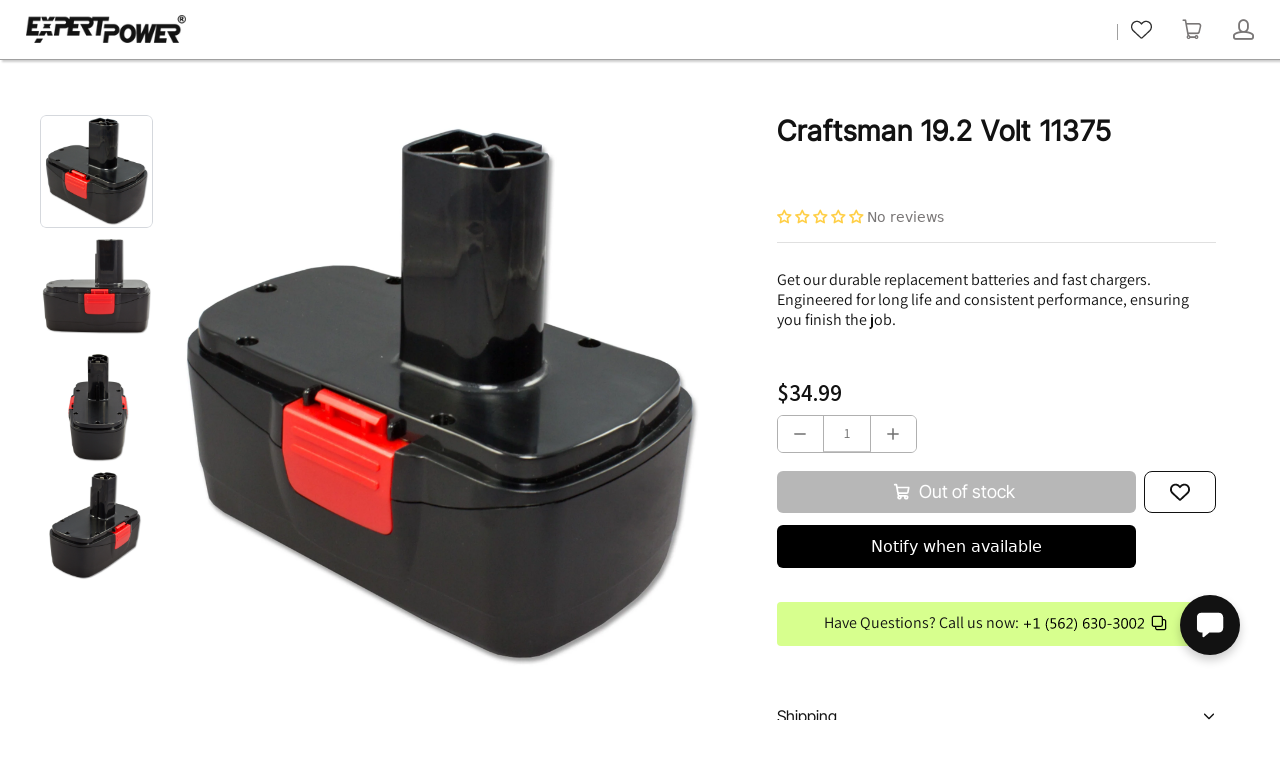

--- FILE ---
content_type: image/svg+xml
request_url: https://cdn.shopify.com/s/files/1/2364/9089/files/general-number-assistant.svg?v=1745001361
body_size: 1709
content:
<svg xml:space="preserve" viewBox="0 0 767.04 83.52" height="83.52" width="767.04" baseProfile="full" version="1.1" xmlns:xlink="http://www.w3.org/1999/xlink" xmlns="http://www.w3.org/2000/svg">
	<g>
		<path d="M 45.12,44.16L 25.92,44.16L 25.92,63.36L 19.2,63.36L 19.2,44.16L -1.90735e-006,44.16L -1.90735e-006,37.44L 19.2,37.44L 19.2,18.24L 25.92,18.24L 25.92,37.44L 45.12,37.44L 45.12,44.16 Z" stroke-linejoin="round" fill-opacity="1" fill="#000000"></path>
		<path d="M 100.8,68.16L 62.4,68.16L 62.4,61.44L 77.76,61.44L 77.76,9.75003L 62.025,14.4L 62.025,7.08002L 85.44,3.05176e-005L 85.44,61.44L 100.8,61.44L 100.8,68.16 Z" stroke-linejoin="round" fill-opacity="1" fill="#000000"></path>
		<path d="M 160.32,83.52L 153.6,83.52C 144,72.45 139.2,58.8 139.2,42.57C 139.2,26.28 144,12.41 153.6,0.960022L 160.32,0.960022C 150.72,12.84 145.92,26.68 145.92,42.48C 145.92,58.14 150.72,71.82 160.32,83.52 Z" stroke-linejoin="round" fill-opacity="1" fill="#000000"></path>
		<path d="M 168.96,65.76L 168.96,57.6C 173.54,60.8 178.195,62.4 182.925,62.4C 187.665,62.4 191.482,61.0525 194.377,58.3575C 197.273,55.6625 198.72,52.095 198.72,47.655C 198.72,43.235 197.23,39.7875 194.25,37.3125C 191.27,34.8375 187.005,33.6 181.455,33.6C 179.575,33.6 176.05,33.79 170.88,34.17L 170.88,0.960022L 203.52,0.960022L 203.52,7.68002L 178.56,7.68002L 178.56,27.075C 180.59,26.945 182.465,26.88 184.185,26.88C 191.255,26.88 196.725,28.7 200.595,32.34C 204.465,35.98 206.4,40.965 206.4,47.295C 206.4,53.845 204.297,59.12 200.092,63.12C 195.887,67.12 190.12,69.12 182.79,69.12C 176.61,69.12 172,68 168.96,65.76 Z" stroke-linejoin="round" fill-opacity="1" fill="#000000"></path>
		<path d="M 257.28,2.01004L 257.28,9.60001C 253.7,7.68002 249.92,6.72003 245.94,6.72003C 239.78,6.72003 234.85,9.3425 231.15,14.5875C 227.45,19.8325 225.6,26.85 225.6,35.64L 225.795,35.64C 228.985,29.16 234.22,25.92 241.5,25.92C 247.5,25.92 252.27,27.805 255.81,31.575C 259.35,35.345 261.12,40.385 261.12,46.695C 261.12,53.295 259.115,58.6825 255.105,62.8575C 251.095,67.0325 245.995,69.12 239.805,69.12C 232.985,69.12 227.633,66.445 223.747,61.095C 219.863,55.745 217.92,48.235 217.92,38.565C 217.92,26.845 220.482,17.4875 225.607,10.4925C 230.732,3.4975 237.5,3.05176e-005 245.91,3.05176e-005C 250.69,3.05176e-005 254.48,0.670013 257.28,2.01004 Z M 239.94,32.64C 235.83,32.64 232.497,33.965 229.943,36.615C 227.387,39.265 226.11,42.39 226.11,45.99C 226.11,50.52 227.38,54.3875 229.92,57.5925C 232.46,60.7975 235.835,62.4 240.045,62.4C 244.055,62.4 247.29,61.005 249.75,58.215C 252.21,55.425 253.44,51.89 253.44,47.61C 253.44,42.93 252.26,39.265 249.9,36.615C 247.54,33.965 244.22,32.64 239.94,32.64 Z" stroke-linejoin="round" fill-opacity="1" fill="#000000"></path>
		<path d="M 310.08,68.16L 269.76,68.16L 269.76,61.725L 289.41,41.955C 294.42,36.925 297.997,32.735 300.142,29.385C 302.288,26.035 303.36,22.46 303.36,18.66C 303.36,14.86 302.26,11.92 300.06,9.84003C 297.86,7.76004 294.735,6.72003 290.685,6.72003C 284.745,6.72003 279.05,9.28 273.6,14.4L 273.6,6.22501C 278.82,2.07501 284.895,3.05176e-005 291.825,3.05176e-005C 297.795,3.05176e-005 302.49,1.62003 305.91,4.86002C 309.33,8.10001 311.04,12.45 311.04,17.91C 311.04,22.25 309.848,26.4875 307.462,30.6225C 305.078,34.7575 300.79,39.89 294.6,46.02L 279,61.44L 279,61.62L 310.08,61.62L 310.08,68.16 Z" stroke-linejoin="round" fill-opacity="1" fill="#000000"></path>
		<path d="M 324.48,83.52L 317.76,83.52C 327.36,71.82 332.16,58.14 332.16,42.48C 332.16,26.68 327.36,12.84 317.76,0.960022L 324.48,0.960022C 334.08,12.41 338.88,26.28 338.88,42.57C 338.88,58.8 334.08,72.45 324.48,83.52 Z" stroke-linejoin="round" fill-opacity="1" fill="#000000"></path>
		<path d="M 415.68,2.01004L 415.68,9.60001C 412.1,7.68002 408.32,6.72003 404.34,6.72003C 398.18,6.72003 393.25,9.3425 389.55,14.5875C 385.85,19.8325 384,26.85 384,35.64L 384.195,35.64C 387.385,29.16 392.62,25.92 399.9,25.92C 405.9,25.92 410.67,27.805 414.21,31.575C 417.75,35.345 419.52,40.385 419.52,46.695C 419.52,53.295 417.515,58.6825 413.505,62.8575C 409.495,67.0325 404.395,69.12 398.205,69.12C 391.385,69.12 386.033,66.445 382.147,61.095C 378.262,55.745 376.32,48.235 376.32,38.565C 376.32,26.845 378.882,17.4875 384.007,10.4925C 389.132,3.4975 395.9,3.05176e-005 404.31,3.05176e-005C 409.09,3.05176e-005 412.88,0.670013 415.68,2.01004 Z M 398.34,32.64C 394.23,32.64 390.897,33.965 388.342,36.615C 385.788,39.265 384.51,42.39 384.51,45.99C 384.51,50.52 385.78,54.3875 388.32,57.5925C 390.86,60.7975 394.235,62.4 398.445,62.4C 402.455,62.4 405.69,61.005 408.15,58.215C 410.61,55.425 411.84,51.89 411.84,47.61C 411.84,42.93 410.66,39.265 408.3,36.615C 405.94,33.965 402.62,32.64 398.34,32.64 Z" stroke-linejoin="round" fill-opacity="1" fill="#000000"></path>
		<path d="M 429.12,64.935L 429.12,56.64C 433.82,60.48 439.125,62.4 445.035,62.4C 449.825,62.4 453.65,61.2375 456.51,58.9125C 459.37,56.5875 460.8,53.46 460.8,49.53C 460.8,40.83 454.39,36.48 441.57,36.48L 435.84,36.48L 435.84,29.76L 441.405,29.76C 453.055,29.76 458.88,25.77 458.88,17.79C 458.88,10.41 454.515,6.72003 445.785,6.72003C 440.915,6.72003 436.32,8.32001 432,11.52L 432,4.01999C 436.39,1.34003 441.575,3.05176e-005 447.555,3.05176e-005C 453.315,3.05176e-005 457.923,1.47751 461.378,4.43253C 464.832,7.38751 466.56,11.175 466.56,15.795C 466.56,24.515 461.925,30.12 452.655,32.61L 452.655,32.805C 457.495,33.275 461.342,34.975 464.197,37.905C 467.052,40.835 468.48,44.495 468.48,48.885C 468.48,54.945 466.288,59.8325 461.902,63.5475C 457.517,67.2625 451.735,69.12 444.555,69.12C 438.095,69.12 432.95,67.725 429.12,64.935 Z" stroke-linejoin="round" fill-opacity="1" fill="#000000"></path>
		<path d="M 500.415,69.12C 493.695,69.12 488.453,66.275 484.688,60.585C 480.923,54.895 479.04,46.67 479.04,35.91C 479.04,24.1 481.003,15.1625 484.928,9.0975C 488.853,3.03253 494.52,3.05176e-005 501.93,3.05176e-005C 516.11,3.05176e-005 523.2,11.425 523.2,34.275C 523.2,45.595 521.198,54.2325 517.193,60.1875C 513.188,66.1425 507.595,69.12 500.415,69.12 Z M 501.51,6.72003C 491.65,6.72003 486.72,16.315 486.72,35.505C 486.72,53.435 491.55,62.4 501.21,62.4C 510.75,62.4 515.52,53.28 515.52,35.04C 515.52,16.16 510.85,6.72003 501.51,6.72003 Z" stroke-linejoin="round" fill-opacity="1" fill="#000000"></path>
		<rect height="5.76001" width="25.92" stroke-linejoin="round" fill-opacity="1" fill="#000000" y="38.4" x="533.76"></rect>
		<path d="M 571.2,64.935L 571.2,56.64C 575.9,60.48 581.205,62.4 587.115,62.4C 591.905,62.4 595.73,61.2375 598.59,58.9125C 601.45,56.5875 602.88,53.46 602.88,49.53C 602.88,40.83 596.47,36.48 583.65,36.48L 577.92,36.48L 577.92,29.76L 583.485,29.76C 595.135,29.76 600.96,25.77 600.96,17.79C 600.96,10.41 596.595,6.72003 587.865,6.72003C 582.995,6.72003 578.4,8.32001 574.08,11.52L 574.08,4.01999C 578.47,1.34003 583.655,3.05176e-005 589.635,3.05176e-005C 595.395,3.05176e-005 600.003,1.47751 603.458,4.43253C 606.912,7.38751 608.64,11.175 608.64,15.795C 608.64,24.515 604.005,30.12 594.735,32.61L 594.735,32.805C 599.575,33.275 603.422,34.975 606.277,37.905C 609.132,40.835 610.56,44.495 610.56,48.885C 610.56,54.945 608.367,59.8325 603.982,63.5475C 599.597,67.2625 593.815,69.12 586.635,69.12C 580.175,69.12 575.03,67.725 571.2,64.935 Z" stroke-linejoin="round" fill-opacity="1" fill="#000000"></path>
		<path d="M 642.495,69.12C 635.775,69.12 630.533,66.275 626.768,60.585C 623.003,54.895 621.12,46.67 621.12,35.91C 621.12,24.1 623.083,15.1625 627.008,9.0975C 630.932,3.03253 636.6,3.05176e-005 644.01,3.05176e-005C 658.19,3.05176e-005 665.28,11.425 665.28,34.275C 665.28,45.595 663.278,54.2325 659.273,60.1875C 655.268,66.1425 649.675,69.12 642.495,69.12 Z M 643.59,6.72003C 633.73,6.72003 628.8,16.315 628.8,35.505C 628.8,53.435 633.63,62.4 643.29,62.4C 652.83,62.4 657.6,53.28 657.6,35.04C 657.6,16.16 652.93,6.72003 643.59,6.72003 Z" stroke-linejoin="round" fill-opacity="1" fill="#000000"></path>
		<path d="M 694.335,69.12C 687.615,69.12 682.372,66.275 678.607,60.585C 674.842,54.895 672.96,46.67 672.96,35.91C 672.96,24.1 674.922,15.1625 678.847,9.0975C 682.772,3.03253 688.44,3.05176e-005 695.85,3.05176e-005C 710.03,3.05176e-005 717.12,11.425 717.12,34.275C 717.12,45.595 715.117,54.2325 711.112,60.1875C 707.107,66.1425 701.515,69.12 694.335,69.12 Z M 695.43,6.72003C 685.57,6.72003 680.64,16.315 680.64,35.505C 680.64,53.435 685.47,62.4 695.13,62.4C 704.67,62.4 709.44,53.28 709.44,35.04C 709.44,16.16 704.77,6.72003 695.43,6.72003 Z" stroke-linejoin="round" fill-opacity="1" fill="#000000"></path>
		<path d="M 766.08,68.16L 725.76,68.16L 725.76,61.725L 745.41,41.955C 750.42,36.925 753.997,32.735 756.142,29.385C 758.287,26.035 759.36,22.46 759.36,18.66C 759.36,14.86 758.26,11.92 756.06,9.84003C 753.86,7.76004 750.735,6.72003 746.685,6.72003C 740.745,6.72003 735.05,9.28 729.6,14.4L 729.6,6.22501C 734.82,2.07501 740.895,3.05176e-005 747.825,3.05176e-005C 753.795,3.05176e-005 758.49,1.62003 761.91,4.86002C 765.33,8.10001 767.04,12.45 767.04,17.91C 767.04,22.25 765.847,26.4875 763.462,30.6225C 761.077,34.7575 756.79,39.89 750.6,46.02L 735,61.44L 735,61.62L 766.08,61.62L 766.08,68.16 Z" stroke-linejoin="round" fill-opacity="1" fill="#000000"></path>
	</g>
</svg>


--- FILE ---
content_type: text/javascript
request_url: https://www.expertpower.us/cdn/shop/t/25/assets/searchanise-custom.js?v=64543376029355416481706033026
body_size: -564
content:
(function () {
  function waitUntilDefined() {
    if (document.querySelector('.tmenu_search_input') !== null) {
      document.querySelector('.tmenu_search_input').setAttribute('name', 'q');
    } else {
      setTimeout(waitUntilDefined, 50);
    }
  }
  waitUntilDefined();
})();